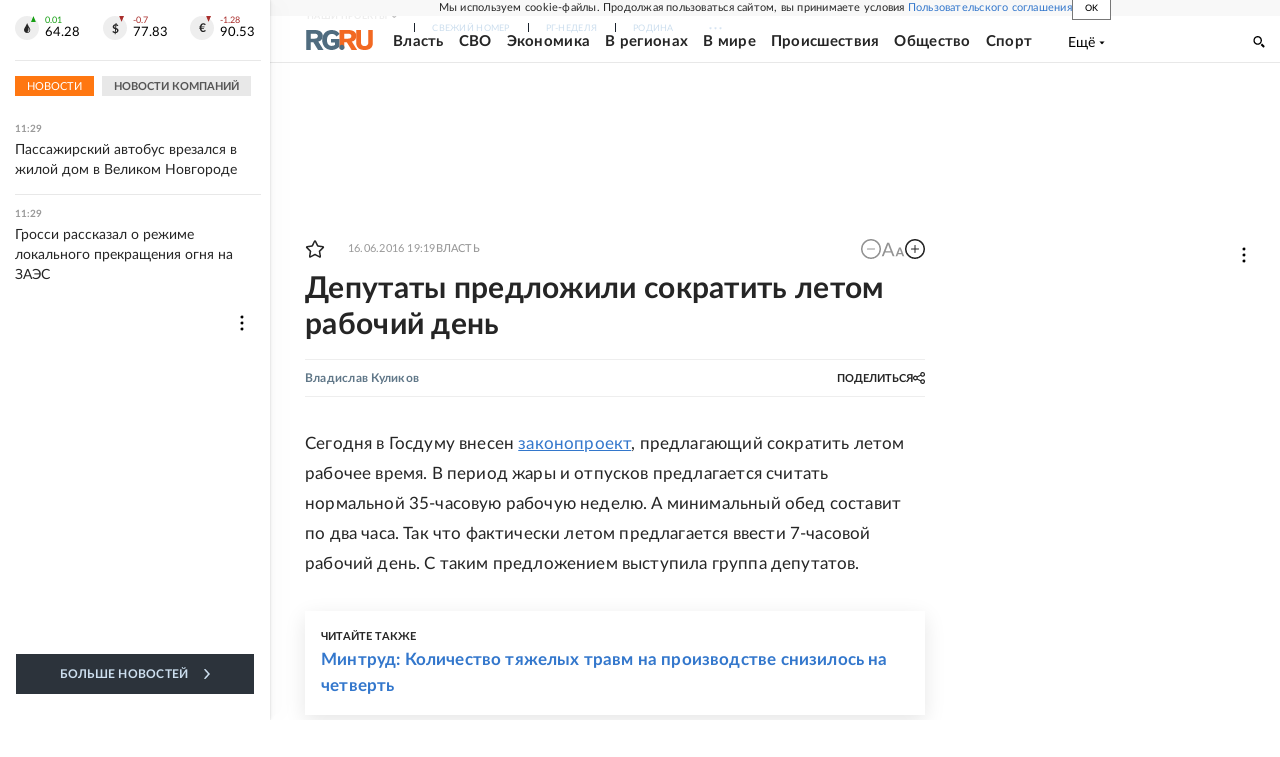

--- FILE ---
content_type: text/html
request_url: https://tns-counter.ru/nc01a**R%3Eundefined*rg_ru/ru/UTF-8/tmsec=mx3_rg_ru/800553870***
body_size: 17
content:
5F2A6C04696B4B11G1768639249:5F2A6C04696B4B11G1768639249